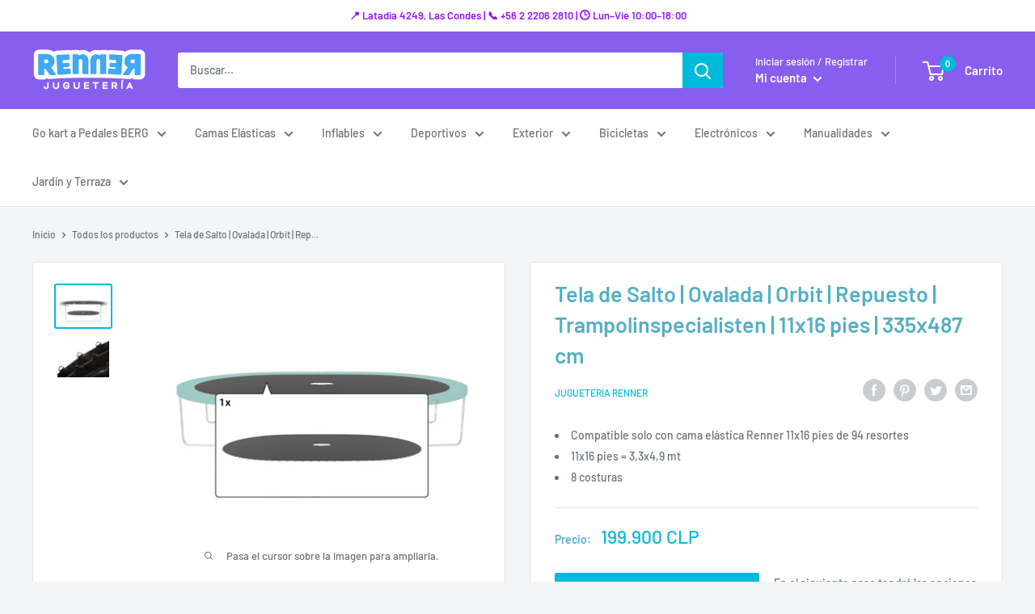

--- FILE ---
content_type: text/javascript; charset=utf-8
request_url: https://renner.cl/products/tela-de-salto-orbit-ovalada-11x16-pies.js
body_size: 241
content:
{"id":7026263425201,"title":"Tela de Salto | Ovalada | Orbit | Repuesto | Trampolinspecialisten | 11x16 pies | 335x487 cm","handle":"tela-de-salto-orbit-ovalada-11x16-pies","description":"\u003cp\u003e\u003cspan\u003ePor favor, considere que esta malla de salto es sólo compatible con la cama elástica de 3,3x4,9 mt de 94 resortes, marca Renner de la línea Orbit Ovalada 11x16 pies.  \u003c\/span\u003e\u003cspan\u003ePor lo tanto, no sirve para camas elásticas de otras marcas.\u003c\/span\u003e\u003c\/p\u003e\n\u003cp\u003e\u003cspan\u003eNo compre este producto si necesita la malla de salto para una cama elástica distinta a la señalada.\u003c\/span\u003e\u003c\/p\u003e","published_at":"2021-10-26T11:18:50-03:00","created_at":"2021-10-26T11:04:14-03:00","vendor":"Juguetería Renner","type":"","tags":["telas de salto"],"price":19990000,"price_min":19990000,"price_max":19990000,"available":true,"price_varies":false,"compare_at_price":null,"compare_at_price_min":0,"compare_at_price_max":0,"compare_at_price_varies":false,"variants":[{"id":41029045125297,"title":"Default Title","option1":"Default Title","option2":null,"option3":null,"sku":"100101051","requires_shipping":true,"taxable":true,"featured_image":null,"available":true,"name":"Tela de Salto | Ovalada | Orbit | Repuesto | Trampolinspecialisten | 11x16 pies | 335x487 cm","public_title":null,"options":["Default Title"],"price":19990000,"weight":20000,"compare_at_price":null,"inventory_management":"shopify","barcode":"","requires_selling_plan":false,"selling_plan_allocations":[]}],"images":["\/\/cdn.shopify.com\/s\/files\/1\/0513\/4011\/6145\/products\/tela-de-salto-ovalada-orbit-repuesto-trampolinspecialisten-11x16-pies-335x487-cm-849173.jpg?v=1687147800","\/\/cdn.shopify.com\/s\/files\/1\/0513\/4011\/6145\/products\/tela-de-salto-ovalada-orbit-repuesto-trampolinspecialisten-11x16-pies-335x487-cm-761421.jpg?v=1687147800"],"featured_image":"\/\/cdn.shopify.com\/s\/files\/1\/0513\/4011\/6145\/products\/tela-de-salto-ovalada-orbit-repuesto-trampolinspecialisten-11x16-pies-335x487-cm-849173.jpg?v=1687147800","options":[{"name":"Title","position":1,"values":["Default Title"]}],"url":"\/products\/tela-de-salto-orbit-ovalada-11x16-pies","media":[{"alt":"Tela de Salto | Ovalada | Orbit | Repuesto | Trampolinspecialisten | 11x16 pies | 335x487 cm - Jugueteria Renner","id":32588035195127,"position":1,"preview_image":{"aspect_ratio":1.333,"height":768,"width":1024,"src":"https:\/\/cdn.shopify.com\/s\/files\/1\/0513\/4011\/6145\/products\/tela-de-salto-ovalada-orbit-repuesto-trampolinspecialisten-11x16-pies-335x487-cm-849173.jpg?v=1687147800"},"aspect_ratio":1.333,"height":768,"media_type":"image","src":"https:\/\/cdn.shopify.com\/s\/files\/1\/0513\/4011\/6145\/products\/tela-de-salto-ovalada-orbit-repuesto-trampolinspecialisten-11x16-pies-335x487-cm-849173.jpg?v=1687147800","width":1024},{"alt":"Tela de Salto | Ovalada | Orbit | Repuesto | Trampolinspecialisten | 11x16 pies | 335x487 cm - Jugueteria Renner","id":32588035227895,"position":2,"preview_image":{"aspect_ratio":1.333,"height":750,"width":1000,"src":"https:\/\/cdn.shopify.com\/s\/files\/1\/0513\/4011\/6145\/products\/tela-de-salto-ovalada-orbit-repuesto-trampolinspecialisten-11x16-pies-335x487-cm-761421.jpg?v=1687147800"},"aspect_ratio":1.333,"height":750,"media_type":"image","src":"https:\/\/cdn.shopify.com\/s\/files\/1\/0513\/4011\/6145\/products\/tela-de-salto-ovalada-orbit-repuesto-trampolinspecialisten-11x16-pies-335x487-cm-761421.jpg?v=1687147800","width":1000}],"requires_selling_plan":false,"selling_plan_groups":[]}

--- FILE ---
content_type: text/javascript
request_url: https://renner.cl/cdn/shop/t/13/assets/custom.js?v=90373254691674712701698704877
body_size: -596
content:
//# sourceMappingURL=/cdn/shop/t/13/assets/custom.js.map?v=90373254691674712701698704877


--- FILE ---
content_type: text/javascript; charset=utf-8
request_url: https://renner.cl/products/tela-de-salto-orbit-ovalada-11x16-pies.js
body_size: 76
content:
{"id":7026263425201,"title":"Tela de Salto | Ovalada | Orbit | Repuesto | Trampolinspecialisten | 11x16 pies | 335x487 cm","handle":"tela-de-salto-orbit-ovalada-11x16-pies","description":"\u003cp\u003e\u003cspan\u003ePor favor, considere que esta malla de salto es sólo compatible con la cama elástica de 3,3x4,9 mt de 94 resortes, marca Renner de la línea Orbit Ovalada 11x16 pies.  \u003c\/span\u003e\u003cspan\u003ePor lo tanto, no sirve para camas elásticas de otras marcas.\u003c\/span\u003e\u003c\/p\u003e\n\u003cp\u003e\u003cspan\u003eNo compre este producto si necesita la malla de salto para una cama elástica distinta a la señalada.\u003c\/span\u003e\u003c\/p\u003e","published_at":"2021-10-26T11:18:50-03:00","created_at":"2021-10-26T11:04:14-03:00","vendor":"Juguetería Renner","type":"","tags":["telas de salto"],"price":19990000,"price_min":19990000,"price_max":19990000,"available":true,"price_varies":false,"compare_at_price":null,"compare_at_price_min":0,"compare_at_price_max":0,"compare_at_price_varies":false,"variants":[{"id":41029045125297,"title":"Default Title","option1":"Default Title","option2":null,"option3":null,"sku":"100101051","requires_shipping":true,"taxable":true,"featured_image":null,"available":true,"name":"Tela de Salto | Ovalada | Orbit | Repuesto | Trampolinspecialisten | 11x16 pies | 335x487 cm","public_title":null,"options":["Default Title"],"price":19990000,"weight":20000,"compare_at_price":null,"inventory_management":"shopify","barcode":"","requires_selling_plan":false,"selling_plan_allocations":[]}],"images":["\/\/cdn.shopify.com\/s\/files\/1\/0513\/4011\/6145\/products\/tela-de-salto-ovalada-orbit-repuesto-trampolinspecialisten-11x16-pies-335x487-cm-849173.jpg?v=1687147800","\/\/cdn.shopify.com\/s\/files\/1\/0513\/4011\/6145\/products\/tela-de-salto-ovalada-orbit-repuesto-trampolinspecialisten-11x16-pies-335x487-cm-761421.jpg?v=1687147800"],"featured_image":"\/\/cdn.shopify.com\/s\/files\/1\/0513\/4011\/6145\/products\/tela-de-salto-ovalada-orbit-repuesto-trampolinspecialisten-11x16-pies-335x487-cm-849173.jpg?v=1687147800","options":[{"name":"Title","position":1,"values":["Default Title"]}],"url":"\/products\/tela-de-salto-orbit-ovalada-11x16-pies","media":[{"alt":"Tela de Salto | Ovalada | Orbit | Repuesto | Trampolinspecialisten | 11x16 pies | 335x487 cm - Jugueteria Renner","id":32588035195127,"position":1,"preview_image":{"aspect_ratio":1.333,"height":768,"width":1024,"src":"https:\/\/cdn.shopify.com\/s\/files\/1\/0513\/4011\/6145\/products\/tela-de-salto-ovalada-orbit-repuesto-trampolinspecialisten-11x16-pies-335x487-cm-849173.jpg?v=1687147800"},"aspect_ratio":1.333,"height":768,"media_type":"image","src":"https:\/\/cdn.shopify.com\/s\/files\/1\/0513\/4011\/6145\/products\/tela-de-salto-ovalada-orbit-repuesto-trampolinspecialisten-11x16-pies-335x487-cm-849173.jpg?v=1687147800","width":1024},{"alt":"Tela de Salto | Ovalada | Orbit | Repuesto | Trampolinspecialisten | 11x16 pies | 335x487 cm - Jugueteria Renner","id":32588035227895,"position":2,"preview_image":{"aspect_ratio":1.333,"height":750,"width":1000,"src":"https:\/\/cdn.shopify.com\/s\/files\/1\/0513\/4011\/6145\/products\/tela-de-salto-ovalada-orbit-repuesto-trampolinspecialisten-11x16-pies-335x487-cm-761421.jpg?v=1687147800"},"aspect_ratio":1.333,"height":750,"media_type":"image","src":"https:\/\/cdn.shopify.com\/s\/files\/1\/0513\/4011\/6145\/products\/tela-de-salto-ovalada-orbit-repuesto-trampolinspecialisten-11x16-pies-335x487-cm-761421.jpg?v=1687147800","width":1000}],"requires_selling_plan":false,"selling_plan_groups":[]}

--- FILE ---
content_type: text/javascript; charset=utf-8
request_url: https://renner.cl/products/tela-de-salto-orbit-ovalada-11x16-pies.js
body_size: 232
content:
{"id":7026263425201,"title":"Tela de Salto | Ovalada | Orbit | Repuesto | Trampolinspecialisten | 11x16 pies | 335x487 cm","handle":"tela-de-salto-orbit-ovalada-11x16-pies","description":"\u003cp\u003e\u003cspan\u003ePor favor, considere que esta malla de salto es sólo compatible con la cama elástica de 3,3x4,9 mt de 94 resortes, marca Renner de la línea Orbit Ovalada 11x16 pies.  \u003c\/span\u003e\u003cspan\u003ePor lo tanto, no sirve para camas elásticas de otras marcas.\u003c\/span\u003e\u003c\/p\u003e\n\u003cp\u003e\u003cspan\u003eNo compre este producto si necesita la malla de salto para una cama elástica distinta a la señalada.\u003c\/span\u003e\u003c\/p\u003e","published_at":"2021-10-26T11:18:50-03:00","created_at":"2021-10-26T11:04:14-03:00","vendor":"Juguetería Renner","type":"","tags":["telas de salto"],"price":19990000,"price_min":19990000,"price_max":19990000,"available":true,"price_varies":false,"compare_at_price":null,"compare_at_price_min":0,"compare_at_price_max":0,"compare_at_price_varies":false,"variants":[{"id":41029045125297,"title":"Default Title","option1":"Default Title","option2":null,"option3":null,"sku":"100101051","requires_shipping":true,"taxable":true,"featured_image":null,"available":true,"name":"Tela de Salto | Ovalada | Orbit | Repuesto | Trampolinspecialisten | 11x16 pies | 335x487 cm","public_title":null,"options":["Default Title"],"price":19990000,"weight":20000,"compare_at_price":null,"inventory_management":"shopify","barcode":"","requires_selling_plan":false,"selling_plan_allocations":[]}],"images":["\/\/cdn.shopify.com\/s\/files\/1\/0513\/4011\/6145\/products\/tela-de-salto-ovalada-orbit-repuesto-trampolinspecialisten-11x16-pies-335x487-cm-849173.jpg?v=1687147800","\/\/cdn.shopify.com\/s\/files\/1\/0513\/4011\/6145\/products\/tela-de-salto-ovalada-orbit-repuesto-trampolinspecialisten-11x16-pies-335x487-cm-761421.jpg?v=1687147800"],"featured_image":"\/\/cdn.shopify.com\/s\/files\/1\/0513\/4011\/6145\/products\/tela-de-salto-ovalada-orbit-repuesto-trampolinspecialisten-11x16-pies-335x487-cm-849173.jpg?v=1687147800","options":[{"name":"Title","position":1,"values":["Default Title"]}],"url":"\/products\/tela-de-salto-orbit-ovalada-11x16-pies","media":[{"alt":"Tela de Salto | Ovalada | Orbit | Repuesto | Trampolinspecialisten | 11x16 pies | 335x487 cm - Jugueteria Renner","id":32588035195127,"position":1,"preview_image":{"aspect_ratio":1.333,"height":768,"width":1024,"src":"https:\/\/cdn.shopify.com\/s\/files\/1\/0513\/4011\/6145\/products\/tela-de-salto-ovalada-orbit-repuesto-trampolinspecialisten-11x16-pies-335x487-cm-849173.jpg?v=1687147800"},"aspect_ratio":1.333,"height":768,"media_type":"image","src":"https:\/\/cdn.shopify.com\/s\/files\/1\/0513\/4011\/6145\/products\/tela-de-salto-ovalada-orbit-repuesto-trampolinspecialisten-11x16-pies-335x487-cm-849173.jpg?v=1687147800","width":1024},{"alt":"Tela de Salto | Ovalada | Orbit | Repuesto | Trampolinspecialisten | 11x16 pies | 335x487 cm - Jugueteria Renner","id":32588035227895,"position":2,"preview_image":{"aspect_ratio":1.333,"height":750,"width":1000,"src":"https:\/\/cdn.shopify.com\/s\/files\/1\/0513\/4011\/6145\/products\/tela-de-salto-ovalada-orbit-repuesto-trampolinspecialisten-11x16-pies-335x487-cm-761421.jpg?v=1687147800"},"aspect_ratio":1.333,"height":750,"media_type":"image","src":"https:\/\/cdn.shopify.com\/s\/files\/1\/0513\/4011\/6145\/products\/tela-de-salto-ovalada-orbit-repuesto-trampolinspecialisten-11x16-pies-335x487-cm-761421.jpg?v=1687147800","width":1000}],"requires_selling_plan":false,"selling_plan_groups":[]}